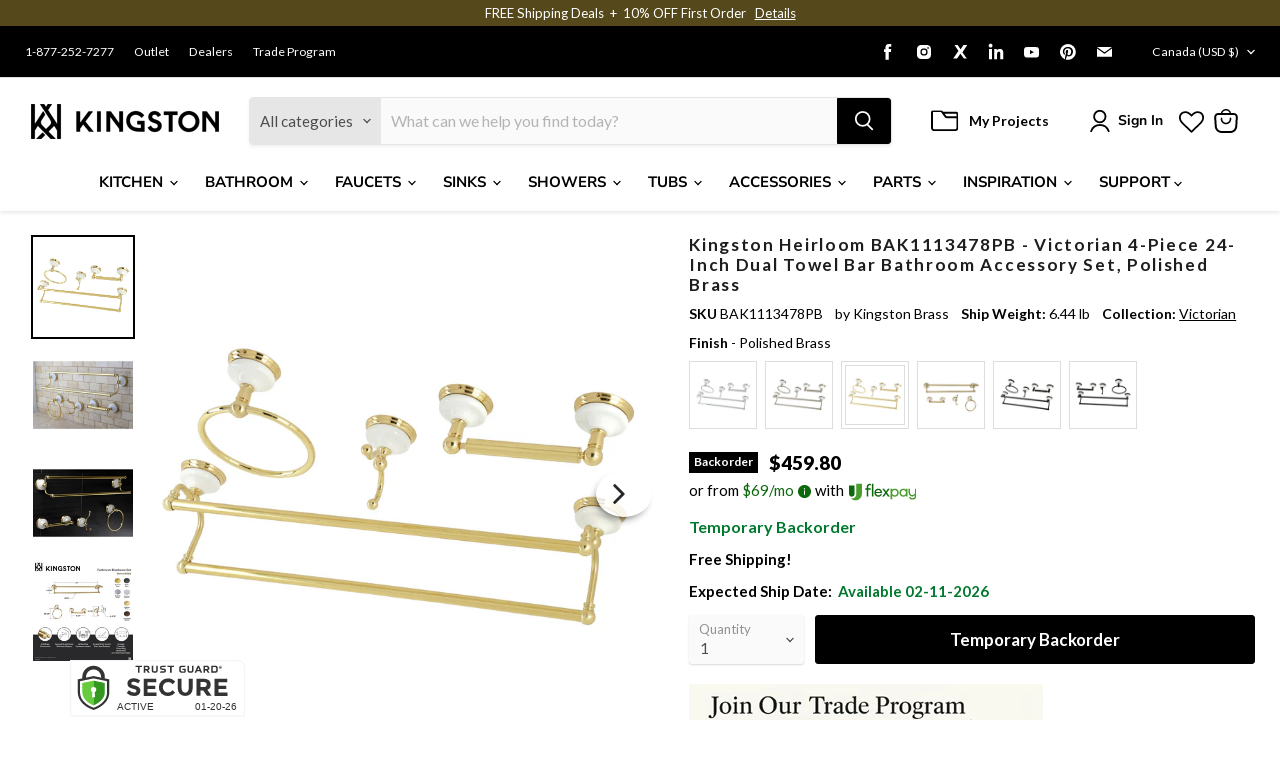

--- FILE ---
content_type: text/css
request_url: https://satcb.azureedge.net/Content/widgets/stickyAddToCartBar.min.css?v=2.462
body_size: 2584
content:
@import url('https://fonts.googleapis.com/css2?family=Cabin:ital,wght@0,400..700;1,400..700&family=Cormorant:ital,wght@0,300..700;1,300..700&family=Lato:ital,wght@0,100;0,300;0,400;0,700;0,900;1,100;1,300;1,400;1,700;1,900&family=Merriweather:ital,wght@0,300;0,400;0,700;0,900;1,300;1,400;1,700;1,900&family=Montserrat:ital,wght@0,100..900;1,100..900&family=Nunito:ital,wght@0,200..1000;1,200..1000&family=Open+Sans:ital,wght@0,300..800;1,300..800&family=Oswald:wght@200..700&family=Playfair+Display:ital,wght@0,400..900;1,400..900&family=Poppins:ital,wght@0,100;0,200;0,300;0,400;0,500;0,600;0,700;0,800;0,900;1,100;1,200;1,300;1,400;1,500;1,600;1,700;1,800;1,900&family=Roboto:ital,wght@0,100;0,300;0,400;0,500;0,700;0,900;1,100;1,300;1,400;1,500;1,700;1,900&display=swap');#satcb_bar{background:#fff;opacity:.95;height:auto;position:fixed;top:0;left:0;width:100%;z-index:2147483647;padding-left:150px;display:none}.satcb_bar_bottom{bottom:0;top:auto !important;border-top:1px solid #ddd}#satcb_bar:before{content:' ';height:7px;display:block;position:absolute;width:100%;left:0;bottom:-7px;background-image:url('[data-uri]…gd2lkdGg9IjEwMCUiIGhlaWdodD0iMTAwJSIgZmlsbD0idXJsKCNncmFkKSIgLz48L3N2Zz4g');background-size:100%;background-image:-webkit-gradient(linear,50% 0%,50% 100%,color-stop(0%,rgba(0,0,0,.0875)),color-stop(100%,rgba(0,0,0,0)));background-image:-moz-linear-gradient(top,rgba(0,0,0,.0875),rgba(0,0,0,0));background-image:-webkit-linear-gradient(top,rgba(0,0,0,.0875),rgba(0,0,0,0));background-image:linear-gradient(to bottom,rgba(0,0,0,.0875),rgba(0,0,0,0))}.satcb_thumb-img{display:inline-block;vertical-align:middle;cursor:pointer}.satcb_thumb{max-height:48px;max-width:48px;display:block;margin:4px 10px}.satcb_title{display:inline-block;vertical-align:middle;text-overflow:ellipsis;overflow:hidden;white-space:nowrap;max-width:calc(100% - 500px)}.satcb_title_a{font-size:16px}.satcb_btn{margin-top:5px;margin-bottom:4px;margin-right:150px;float:right}.satcb_btn button,.satcb_btn input,.satcb_btn a,.satcb_btn .showPopup{margin:0 !important;width:100% !important;opacity:1 !important}.satcb_price,.satcb_confirmation{float:right;margin-top:18px;margin-right:10px;font-size:16px}.satcb_confirmation{display:none}.satcb_was_price{float:right;margin-top:20px;margin-right:5px;text-decoration:line-through !important;color:#999;font-size:14px !important}.satcb_was_price.money{text-decoration:line-through !important}.satcb_reviews_stars{font-size:12px}.satcb_reviews_stars .yotpo-icon-empty-star:before{content:""}.satcb_reviews_stars .yotpo-icon-default-star:before,.satcb_reviews_stars .yotpo-icon-star:before{content:""}.satcb_reviews_stars .yotpo-icon,.satcb_reviews_stars .yotpo-icon:after,.satcb_reviews_stars .yotpo-icon:before{font-family:"yotpo-widget-font" !important}.satcb_variants{float:right}.satcb_variants select,.satcb_variants input{margin:7px 3px 0 0;width:auto;display:inline-block !important;clear:initial !important;min-width:initial !important;min-height:33px;opacity:1}.satcb_variants select[id^=product-select]{margin-top:12px}.satcb_variants label{margin:0 2px 0 0 !important;pointer-events:none}.satcb_variants.designNo2 select,.satcb_variants.designNo2 input{margin:0 !important;vertical-align:middle}.satcb_variants.designNo2 label{margin:0 !important;display:inline-block;padding-left:5px}.satcb_variants.designNo1{display:none;float:right !important;width:auto}.satcb_variants.designNo2{width:100%;margin:0}.satcb_btn.designNo1 button,.satcb_btn.designNo1 input,.satcb_btn.designNo2 button,.satcb_btn.designNo2 input,.satcb_btn.designNo2 a{width:100% !important;max-width:100% !important;-moz-border-radius:0 !important;-webkit-border-radius:0 !important;border-radius:0 !important}.satcb_btn.designNo1{padding:5px 10px;margin-top:0;margin-bottom:0;float:none}.satcb_title.designNo1{white-space:initial;line-height:16px;width:120px}.satcb_title.designNo1 satcb_title_a{font-size:12px}.satcb_price.designNo1{font-size:26px;margin-top:8px}.satcb_btn.designNo2{padding:0;margin-top:0;margin-bottom:0;float:none}.satcb_btn_price_entry{position:absolute !important;top:40%;right:20px;font-size:70%;line-height:1}.js-drawer-open #satcb_bar,.mobile-drawer--open #satcb_bar,.mm-opened #satcb_bar,.ajaxcart--is-visible #satcb_bar,.mobile_nav-fixed--true.is-active #satcb_bar,.show-nav #satcb_bar,.ajaxify-modal--visible #satcb_bar,.ajaxcart--is-visible #satcb_bar,.drawer--active #satcb_bar,.slideout-open #satcb_bar,html.js.no-scroll:not(.bclas) #satcb_bar,.scroll-lock #satcb_bar,.opened-drawer #satcb_bar,.overflow--hidden #satcb_bar.satcb_bar_bottom,.overflow--hidden #satcb_bar.satcb_bar_bottom_mobile,.ucd-drawer-open #satcb_bar,.navigation-open #satcb_bar,.mm-wrapper_opened #satcb_bar{display:none !important}.designNo2 input[name=quantity],.designNo2 input[name=satcb_name_quantity]{padding-left:8px !important;padding-right:8px;width:10% !important;margin:0 !important;min-width:10% !important;vertical-align:middle}.designNo0{left:50% !important;-webkit-transform:translateX(-50%);transform:translateX(-50%)}.designNo0 .satcb_qty{float:right;margin-top:7px;margin-right:2px}.designNo0 .satcb_qty input[name=quantity],.designNo0 .satcb_qty input[name=satcb_name_quantity]{width:40px !important;min-width:40px !important;padding-left:5px !important;padding-right:2px;margin:0 !important}.satcb_variants select[name=id]{display:initial !important}#satcb_bar.designNo0_flex{height:56px}#satcb_bar.designNo0_flex .satcb_thumb-img{display:inline-flex;-webkit-box-align:center;align-items:center;height:100%}#satcb_bar.designNo0_flex .satcb_btn,#satcb_bar.designNo0_flex .satcb_variants,#satcb_bar.designNo0_flex .satcb_qty,#satcb_bar.designNo0_flex .satcb_was_price,#satcb_bar.designNo0_flex .satcb_price{display:flex;-webkit-box-align:center;align-items:center;height:100%;margin-top:0;margin-bottom:0}#satcb_bar.designNo0_flex .satcb_variants select{margin-top:0;margin-bottom:0}#satcb_bar.designNo3 .satcb_btn,#satcb_bar.designNo3 .satcb_variants,#satcb_bar.designNo3 .satcb_qty,#satcb_bar.designNo3 .satcb_was_price,#satcb_bar.designNo3 .satcb_price,#satcb_bar.designNo3 .satcb_prices_container{height:56px;display:flex;align-items:center;margin-top:0;margin-bottom:0}#satcb_bar.designNo3 .satcb_variants select{margin-top:0 !important;margin-bottom:0 !important;min-width:70px !important}#satcb_bar.designNo3 .satcb_btn button,#satcb_bar.designNo3 .satcb_btn input,#satcb_bar.designNo3 .satcb_btn a{max-height:52px !important;min-height:initial}#satcb_bar .currency-converter-wrapper-amount-box{float:right;height:52px;align-items:center;display:flex !important}#satcb_bar.designNo3 .satcb_thumb-img{height:56px;display:inline-flex;align-items:center}.satcb_btn.designNo2.animated{display:block}#satcb_bar input[name=quantity]::-webkit-outer-spin-button,#satcb_bar input[name=quantity]::-webkit-inner-spin-button,#satcb_bar input[name=satcb_name_quantity]::-webkit-outer-spin-button,#satcb_bar input[name=satcb_name_quantity]::-webkit-inner-spin-button{-webkit-appearance:none;margin:0;padding-right:3px}.satcb_variants select{-webkit-appearance:none;-moz-appearance:none;appearance:none;outline-color:#000;background-position:right center;background-image:url(//cdn.shopify.com/s/files/1/1832/6893/t/1/assets/ico-select.svg?v=15556381834474199855);background-repeat:no-repeat;background-position:right 10px center;line-height:1.2;padding-right:28px;text-indent:.01px;text-overflow:'';cursor:pointer;padding-top:8px;padding-left:15px;padding-bottom:8px;border:1px solid #000;color:#000;outline:none;box-shadow:unset}.satcb_btn button{padding:10px 20px}.satcb_btn .button:before,.satcb_btn .button:after{display:none}div#satcb_bar a{text-decoration:none;color:inherit}.satcb-cs a:empty,.satcb-cs div:empty{display:block}#satcb_bar input[type=number][name=quantity],#satcb_bar input[type=number][name=satcb_name_quantity]{-moz-appearance:textfield}#satcb_bar input[name=quantity],#satcb_bar input[name=satcb_name_quantity]{text-align:center}@media(max-width:768px){.satcb_bar_bottom_mobile{bottom:0;top:initial !important;border-top:1px solid #e6e6e6}.satcb_btn{margin-right:0}#satcb_bar{padding-left:0;padding-right:0}.satcb_title{max-width:calc(100% - 350px)}.satcb_reviews_stars{display:none}}@media(max-width:767px){.satcb_variants{margin:2px 0;width:100%}#satcb_bar.designNo3 .satcb_variants select,#satcb_bar.designNo3 .satcb_variants input,#satcb_bar.designNo3 .satcb_variants{width:100%}.satcb_variants select,.satcb_variants input{margin:0 !important}.satcb_variants.designNo1 select,.satcb_variants.designNo1 input{margin-top:7px !important}.designNo0 .satcb_qty{float:none}}@media(max-width:320px){.satcb_was_price{display:none !important}}div.satcb_btn.satcb_btn_ghost{overflow:visible;position:relative}div.satcb_btn.satcb_btn_ghost::after{position:absolute;z-index:-1;top:18px;left:0;width:65px;height:65px;background-image:url('/images/ghost.png');background-position:center top;background-size:contain;content:'';display:block;-webkit-animation-duration:5s;-webkit-animation-name:satcb_ghost;-webkit-animation-iteration-count:infinite;animation-duration:5s;animation-name:satcb_ghost;animation-iteration-count:infinite;pointer-events:none}div.satcb_btn.satcb_btn_santa::after{width:65px;height:59px;background-image:url(/images/winter-santa.png);-webkit-animation-name:satcb_santa;animation-name:satcb_santa;top:30px}div.satcb_btn.satcb_btn_angel::after{width:46px;height:50px;background-image:url(/images/valentine-amor.png);-webkit-animation-name:satcb_santa;animation-name:satcb_santa;top:30px}div.satcb_btn.satcb_btn_ghost_m_top::after{-webkit-animation-name:satcb_ghost_m_top;animation-name:satcb_ghost_m_top;z-index:initial;top:-15px;left:40%}div.satcb_btn.satcb_btn_ghost_m_bottom::after{-webkit-animation-name:satcb_ghost_m_bottom;animation-name:satcb_ghost_m_bottom;z-index:initial;top:initial;bottom:-40px;left:40%}.satcb_btn.designNo2.satcb_btn_ghost{position:initial}.satcb_btn .ratina-img.addIcon{width:12px}.satcb_qb_quantity,#satcb_bar input[name=quantity],#satcb_bar input[name=satcb_name_quantity]{-webkit-box-sizing:border-box !important;-moz-box-sizing:border-box !important;box-sizing:border-box !important}.noIE .satcb_btn.animated{opacity:inherit}#satcb_bar .loox-rating{margin-top:0 !important;margin-bottom:0 !important;text-align:left !important}.satcb_prices_container{float:right;position:relative;width:100px}.satcb_prices_container .satcb_price{margin-right:5px;font-size:14px;position:absolute;top:10px;right:0;height:auto !important}.satcb_prices_container .satcb_was_price{font-size:12px !important;position:absolute;margin-right:5px;top:30px;right:0;height:auto !important}.satcb_btn .pre-order-2-button.hover{display:none !important}.sticky_cart_timer_wrap{display:flex;align-items:center;justify-content:center;gap:15px;padding:3px}.sticky_cart_timer{display:flex;flex-wrap:wrap;justify-content:center;gap:5px}.sticky_cart__timer_item{display:flex;align-content:center;gap:1px}.hide{display:none}#count_down_timer{position:fixed;bottom:56px;width:100%}.sticky_cart_timer_text{font-size:12px}#count_down_timer.countdown_timer_top{bottom:auto}

--- FILE ---
content_type: text/javascript; charset=utf-8
request_url: https://www.kingstonbrass.com/en-ca/products/kingston-brass-bak1113478pb-polished-brass.js
body_size: 1155
content:
{"id":6841237897258,"title":"Kingston Heirloom BAK1113478PB - Victorian 4-Piece 24-Inch Dual Towel Bar Bathroom Accessory Set, Polished Brass","handle":"kingston-brass-bak1113478pb-polished-brass","description":"\u003cp\u003e\u003cstrong\u003e Kingston Heirloom BAK1113478PB - Victorian 4-Piece 24-Inch Dual Towel Bar Bathroom Accessory Set, Polished Brass \u003c\/strong\u003e\u003c\/p\u003e \u003cp\u003e This all inclusive set of bathroom accessories features intricate detailing for a luxurious and astonishing style. Any bathroom will be given an added boost of opulence from these coordinated pieces. One dual towel bar, towel ring, robe hook, and a toilet paper holder are included for all of your hanging storage needs. Available in multiple, durable finishes. \u003c\/p\u003e \u003ch3\u003e\u003cstrong\u003eFeatures\u003c\/strong\u003e\u003c\/h3\u003e \u003cul\u003e\n\u003cli\u003eItem weight: 5.65 lbs.\u003c\/li\u003e\n\u003cli\u003eHigh quality brass construction\u003c\/li\u003e\n\u003cli\u003e4-piece set includes: 24\" dual towel bar, towel ring, robe hook, and toilet paper holder\u003c\/li\u003e\n\u003cli\u003eCoordinates perfectly with any traditional décor\u003c\/li\u003e\n\u003cli\u003eCoordinates beautifully with other pieces from the Victorian collection\u003c\/li\u003e\n\u003cli\u003eOverall dimension of towel bar: (L)26-3\/4\" (679.45 mm) x (D)5-11\/16\" (144.53 mm) x (H)2-3\/4\" (69.85 mm)\u003c\/li\u003e\n\u003cli\u003e26-3\/4\" overall towel bar length\u003c\/li\u003e\n\u003cli\u003e2-3\/4\" diameter base\u003c\/li\u003e\n\u003cli\u003e6-3\/4\" overall toilet paper holder length\u003c\/li\u003e\n\u003cli\u003e6-1\/8\" towel ring diameter\u003c\/li\u003e\n\u003cli\u003e4-5\/16\" robe hook length\u003c\/li\u003e\n\u003cli\u003eIncludes mounting hardware\u003c\/li\u003e\n\u003c\/ul\u003e \u003cp\u003e\u003c\/p\u003e \u003cbr\u003e\u003cbr\u003e \u003ch3\u003e\u003cstrong\u003eDownloads\u003c\/strong\u003e\u003c\/h3\u003e\u003ctable width=\"283\"\u003e\u003ctbody\u003e \u003ctr\u003e\n\u003ctd\u003e\u003cimg src=\"https:\/\/media.kingstonbrass.com\/images\/logos\/adobe-pdf-icon.gif\"\u003e\u003c\/td\u003e \u003ctd\u003e\u003ca style=\"font-weight: bold; font-style: normal;\" href=\"https:\/\/media.kingstonbrass.com\/pdf\/technical\/specs\/kingston-brass-BAK1113478PB-spec-sheet.pdf\" target=\"blank\" rel=\"noopener\"\u003eSpecification Sheet\u003c\/a\u003e\u003c\/td\u003e\n\u003c\/tr\u003e \u003ctr\u003e\n\u003ctd\u003e\u003cimg src=\"https:\/\/media.kingstonbrass.com\/images\/logos\/adobe-pdf-icon.gif\"\u003e\u003c\/td\u003e\n\u003ctd\u003e\u003ca style=\"font-weight: bold; font-style: normal;\" href=\"https:\/\/media.kingstonbrass.com\/pdf\/technical\/parts\/kingston-brass-BAK1113478PB-parts-diagram.pdf\" target=\"blank\" rel=\"noopener\"\u003eParts Diagram\u003c\/a\u003e\u003c\/td\u003e\n\u003c\/tr\u003e \u003ctr\u003e\n\u003ctd\u003e\u003cimg src=\"https:\/\/media.kingstonbrass.com\/images\/logos\/adobe-pdf-icon.gif\"\u003e\u003c\/td\u003e\n\u003ctd\u003e\u003ca style=\"font-weight: bold; font-style:normal;\" href=\"https:\/\/media.kingstonbrass.com\/pdf\/technical\/install\/kingston-brass-BAK1113478PB-install.pdf\" target=\"blank\" rel=\"noopener\"\u003eInstallation Guide\u003c\/a\u003e\u003c\/td\u003e\n\u003c\/tr\u003e \u003c\/tbody\u003e\u003c\/table\u003e","published_at":"2022-06-30T14:19:27-07:00","created_at":"2022-06-30T14:19:29-07:00","vendor":"Kingston Brass","type":"Bathroom Accessory Packages","tags":["bathroom","bathroom accessories","bathroom accessory packages","Category:Accessories","Certified: ADA","home improvement","Parcel","Room:Bathroom","social0","Sub Brand:HEIRLOOM","Sub Category:Bathroom Accessories","towel bar sets"],"price":45980,"price_min":45980,"price_max":45980,"available":false,"price_varies":false,"compare_at_price":45980,"compare_at_price_min":45980,"compare_at_price_max":45980,"compare_at_price_varies":false,"variants":[{"id":40260596465706,"title":"Default Title","option1":"Default Title","option2":null,"option3":null,"sku":"BAK1113478PB","requires_shipping":true,"taxable":true,"featured_image":{"id":35722526261290,"product_id":6841237897258,"position":1,"created_at":"2026-01-13T09:49:38-08:00","updated_at":"2026-01-13T09:49:40-08:00","alt":null,"width":1500,"height":1500,"src":"https:\/\/cdn.shopify.com\/s\/files\/1\/0569\/6104\/0426\/files\/BAK1113478PB.jpg?v=1768326580","variant_ids":[40260596465706]},"available":false,"name":"Kingston Heirloom BAK1113478PB - Victorian 4-Piece 24-Inch Dual Towel Bar Bathroom Accessory Set, Polished Brass","public_title":null,"options":["Default Title"],"price":45980,"weight":2921,"compare_at_price":45980,"inventory_management":"shopify","barcode":"663370291784","featured_media":{"alt":null,"id":27477990735914,"position":1,"preview_image":{"aspect_ratio":1.0,"height":1500,"width":1500,"src":"https:\/\/cdn.shopify.com\/s\/files\/1\/0569\/6104\/0426\/files\/BAK1113478PB.jpg?v=1768326580"}},"quantity_rule":{"min":1,"max":null,"increment":1},"quantity_price_breaks":[],"requires_selling_plan":false,"selling_plan_allocations":[]}],"images":["\/\/cdn.shopify.com\/s\/files\/1\/0569\/6104\/0426\/files\/BAK1113478PB.jpg?v=1768326580","\/\/cdn.shopify.com\/s\/files\/1\/0569\/6104\/0426\/files\/BAK1113478PB-LS1.jpg?v=1768326580","\/\/cdn.shopify.com\/s\/files\/1\/0569\/6104\/0426\/files\/BAK1113478PB-LS2.jpg?v=1768326580","\/\/cdn.shopify.com\/s\/files\/1\/0569\/6104\/0426\/files\/BAK1113478PB-IN1.jpg?v=1768326580"],"featured_image":"\/\/cdn.shopify.com\/s\/files\/1\/0569\/6104\/0426\/files\/BAK1113478PB.jpg?v=1768326580","options":[{"name":"Title","position":1,"values":["Default Title"]}],"url":"\/en-ca\/products\/kingston-brass-bak1113478pb-polished-brass","media":[{"alt":null,"id":27477990735914,"position":1,"preview_image":{"aspect_ratio":1.0,"height":1500,"width":1500,"src":"https:\/\/cdn.shopify.com\/s\/files\/1\/0569\/6104\/0426\/files\/BAK1113478PB.jpg?v=1768326580"},"aspect_ratio":1.0,"height":1500,"media_type":"image","src":"https:\/\/cdn.shopify.com\/s\/files\/1\/0569\/6104\/0426\/files\/BAK1113478PB.jpg?v=1768326580","width":1500},{"alt":null,"id":27477990768682,"position":2,"preview_image":{"aspect_ratio":1.0,"height":1500,"width":1500,"src":"https:\/\/cdn.shopify.com\/s\/files\/1\/0569\/6104\/0426\/files\/BAK1113478PB-LS1.jpg?v=1768326580"},"aspect_ratio":1.0,"height":1500,"media_type":"image","src":"https:\/\/cdn.shopify.com\/s\/files\/1\/0569\/6104\/0426\/files\/BAK1113478PB-LS1.jpg?v=1768326580","width":1500},{"alt":null,"id":27477990801450,"position":3,"preview_image":{"aspect_ratio":1.0,"height":1500,"width":1500,"src":"https:\/\/cdn.shopify.com\/s\/files\/1\/0569\/6104\/0426\/files\/BAK1113478PB-LS2.jpg?v=1768326580"},"aspect_ratio":1.0,"height":1500,"media_type":"image","src":"https:\/\/cdn.shopify.com\/s\/files\/1\/0569\/6104\/0426\/files\/BAK1113478PB-LS2.jpg?v=1768326580","width":1500},{"alt":null,"id":27477990834218,"position":4,"preview_image":{"aspect_ratio":1.0,"height":1152,"width":1152,"src":"https:\/\/cdn.shopify.com\/s\/files\/1\/0569\/6104\/0426\/files\/BAK1113478PB-IN1.jpg?v=1768326580"},"aspect_ratio":1.0,"height":1152,"media_type":"image","src":"https:\/\/cdn.shopify.com\/s\/files\/1\/0569\/6104\/0426\/files\/BAK1113478PB-IN1.jpg?v=1768326580","width":1152}],"requires_selling_plan":false,"selling_plan_groups":[]}

--- FILE ---
content_type: text/json
request_url: https://conf.config-security.com/model
body_size: 304
content:
{"title":"recommendation AI model (keras)","structure":"release_id=0x46:31:61:32:52:72:4c:56:2e:26:20:3d:55:42:33:7c:43:5a:6a:7b:56:7b:4c:57:53:78:52:6c:56;keras;ai2j4rm64ax0ebm9o7zakd4o2qcg8dhzvsw5gy6nev0144j1755wf0b860ptd2lvn569otvx","weights":"../weights/46316132.h5","biases":"../biases/46316132.h5"}